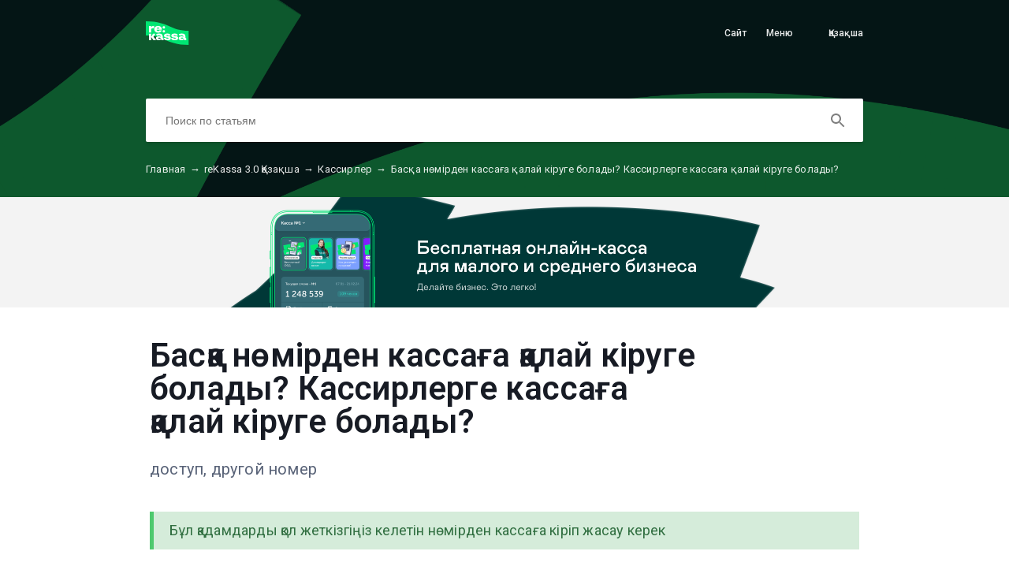

--- FILE ---
content_type: text/html; charset=UTF-8
request_url: https://help.rekassa.kz/ru/kz/bask-a-nomirdien-kassag-a-k-alai-kirughie-bolady-kassirlierghie-kassag-a-k-alai-kirughie-bolady
body_size: 22548
content:
<!DOCTYPE html>
<html lang="ru" prefix="og: http://ogp.me/ns#">
<head>
    <meta charset="UTF-8">
    <title>Басқа нөмірден кассаға қалай кіруге болады? Кассирлерге кассаға қалай кіруге болады?</title>
    <meta name="viewport" content="width=device-width, initial-scale=1.0">
            <meta name="description" content="доступ, другой номер"/>
                    <meta property="og:title" content="Басқа нөмірден кассаға қалай кіруге болады? Кассирлерге кассаға қалай кіруге болады?">
        <meta name="twitter:title" content="Басқа нөмірден кассаға қалай кіруге болады? Кассирлерге кассаға қалай кіруге болады?">
                <meta property="og:description" content="доступ, другой номер">
        <meta name="twitter:description" content="доступ, другой номер">
        <meta name="twitter:card" content="доступ, другой номер">
                            <link href="https://ucarecdn.com/9d00dffa-4ffa-4c56-9acc-0c851fe5076f/" rel="image_src">
        <meta name="twitter:image" content="https://ucarecdn.com/9d00dffa-4ffa-4c56-9acc-0c851fe5076f/">
        <meta property="og:image" content="https://ucarecdn.com/9d00dffa-4ffa-4c56-9acc-0c851fe5076f/">
    
        <meta name="referrer" content="strict-origin-when-cross-origin" />
    <meta name="theme-color" content="##21B880">
    <meta name="msapplication-TileColor" content="##21B880">
    <meta property="og:locale" content="ru">
    <meta property="og:type" content="website">
    <meta property="og:url" content="https://help.rekassa.kz/ru/kz/bask-a-nomirdien-kassag-a-k-alai-kirughie-bolady-kassirlierghie-kassag-a-k-alai-kirughie-bolady">
    <link href="https://help.rekassa.kz/ru/kz/bask-a-nomirdien-kassag-a-k-alai-kirughie-bolady-kassirlierghie-kassag-a-k-alai-kirughie-bolady" rel="canonical">
    <link href="https://ucr.helpcrunch.com" rel="dns-prefetch">
    <link href="https://embed.helpcrunch.com" rel="dns-prefetch">
    <link href="https://ucarecdn.com" rel="dns-prefetch">
    <link href="https://helpcrunch.com" rel="dns-prefetch">
            <link rel="alternate" hreflang="x-default" href="https://help.rekassa.kz/ru/kz/bask-a-nomirdien-kassag-a-k-alai-kirughie-bolady-kassirlierghie-kassag-a-k-alai-kirughie-bolady" />
        <link rel="alternate" hreflang="ru" href="https://help.rekassa.kz/ru/kz/bask-a-nomirdien-kassag-a-k-alai-kirughie-bolady-kassirlierghie-kassag-a-k-alai-kirughie-bolady" />
                                <link rel="apple-touch-icon" href="https://ucarecdn.com/8b452856-fc62-4cfc-af09-976215b2ae61/">
        <link rel="icon" type="image/png" href="https://ucarecdn.com/8b452856-fc62-4cfc-af09-976215b2ae61/-/scale_crop/48x48/-/format/png/" />
        <link rel="apple-touch-icon-precomposed" href="https://ucarecdn.com/8b452856-fc62-4cfc-af09-976215b2ae61/" />
        <meta name="msapplication-TileImage" content="https://ucarecdn.com/8b452856-fc62-4cfc-af09-976215b2ae61/" />

                    <link href="https://ucarecdn.com/8b452856-fc62-4cfc-af09-976215b2ae61/-/scale_crop/57x57/" rel="apple-touch-icon" sizes="57x57">
                    <link href="https://ucarecdn.com/8b452856-fc62-4cfc-af09-976215b2ae61/-/scale_crop/60x60/" rel="apple-touch-icon" sizes="60x60">
                    <link href="https://ucarecdn.com/8b452856-fc62-4cfc-af09-976215b2ae61/-/scale_crop/72x72/" rel="apple-touch-icon" sizes="72x72">
                    <link href="https://ucarecdn.com/8b452856-fc62-4cfc-af09-976215b2ae61/-/scale_crop/76x76/" rel="apple-touch-icon" sizes="76x76">
                    <link href="https://ucarecdn.com/8b452856-fc62-4cfc-af09-976215b2ae61/-/scale_crop/114x114/" rel="apple-touch-icon" sizes="114x114">
                    <link href="https://ucarecdn.com/8b452856-fc62-4cfc-af09-976215b2ae61/-/scale_crop/120x120/" rel="apple-touch-icon" sizes="120x120">
                    <link href="https://ucarecdn.com/8b452856-fc62-4cfc-af09-976215b2ae61/-/scale_crop/144x144/" rel="apple-touch-icon" sizes="144x144">
                    <link href="https://ucarecdn.com/8b452856-fc62-4cfc-af09-976215b2ae61/-/scale_crop/152x152/" rel="apple-touch-icon" sizes="152x152">
                    <link href="https://ucarecdn.com/8b452856-fc62-4cfc-af09-976215b2ae61/-/scale_crop/180x180/" rel="apple-touch-icon" sizes="180x180">
        
                    <link href="https://ucarecdn.com/8b452856-fc62-4cfc-af09-976215b2ae61/-/scale_crop/16x16/-/format/png/" type="image/png" rel="icon" sizes="16x16">
                    <link href="https://ucarecdn.com/8b452856-fc62-4cfc-af09-976215b2ae61/-/scale_crop/32x32/-/format/png/" type="image/png" rel="icon" sizes="32x32">
                    <link href="https://ucarecdn.com/8b452856-fc62-4cfc-af09-976215b2ae61/-/scale_crop/96x96/-/format/png/" type="image/png" rel="icon" sizes="96x96">
                    <link href="https://ucarecdn.com/8b452856-fc62-4cfc-af09-976215b2ae61/-/scale_crop/192x192/-/format/png/" type="image/png" rel="icon" sizes="192x192">
                <link href="/manifest.json" rel="manifest">

    
            <script type="text/javascript">
            window.helpcrunchSettings = {
                organization: 'apprekassa',
                appId: 'ecc1cc27-5692-4a72-ab95-473fe88c0609',
             };
        </script>

        <script type="text/javascript">
            (function(w,d){var hS=w.helpcrunchSettings;if(!hS||!hS.organization){return;}var widgetSrc='https://embed.helpcrunch.com/sdk.js';w.HelpCrunch=function(){w.HelpCrunch.q.push(arguments)};w.HelpCrunch.q=[];function r(){if (d.querySelector('script[src="' + widgetSrc + '"')) { return; }var s=d.createElement('script');s.async=1;s.type='text/javascript';s.src=widgetSrc;(d.body||d.head).appendChild(s);}if(d.readyState === 'complete'||hS.loadImmediately){r();} else if(w.attachEvent){w.attachEvent('onload',r)}else{w.addEventListener('load',r,false)}})(window, document)
        </script>
        <link rel="stylesheet" type="text/css" href="/assets/css/main.min.css">

    <!--suppress CssReplaceWithShorthandSafely -->
    <style>
        :root {
            --theme-color: #21B880;
        }

        header,
        .theme-bg-color,
        .theme-bg-color-hover:hover,
        .authentication .authentication-block--title::before,
        .categories .category-item::before,
        .author-block .empty-avatar {
            background-color: #21B880;
        }

        .theme-border {
            border-color: #21B880;
        }

        .theme-border-hover:hover {
            border-color: #21B880;
        }

        .theme-color,
        .categories .category-item h4,
        .categories .category-item h4 a,
        main.article #article-content a,
        main.article #article-content ol li::before,
        .page-header.error-404 a,
        .up-block .up-icon,
        .search-item .title a {
            color: #21B880;
        }

        main.article #article-content ul li::before {
            border-top-color: #21B880;
        }

        .search-form-block .search-form .search-button .loading-animation-elements circle {
            stroke: #21B880;
        }

        main.article #article-content blockquote {
            border-color: #21B880;
        }

        .authentication .authentication-block .authentication-form .authentication-form-wrapper .authentication-form-bottom .authentication-form-button button {
            border-color: #21B880;
            color: #21B880;
        }

                    header {
                background: url('https://ucarecdn.com/69390d16-eaf7-47a3-8a45-7f3536563856/');
                background-size: cover;
                background-repeat: no-repeat;
                background-position: center;
            }
        
        .menu-wrapper.visible {
            background-color: #21B880;
        }

    </style>

            <style>
            @import url(https://fonts.googleapis.com/css2?family=Roboto:wght@300;400;500;600&amp;subset=latin,cyrillic);

.categories.top-categories .category-item { background-color: #effff4 !important; }
.article-header + .container { display:none; }
main.article #article-content { margin-top: 10px; }
main.article #banner { margin-top: 5 px; }
main.article .page-header.article-header h1 { line-height: 42px; }
h4 { letter-spacing: 0.4px !important; }
main.article .page-header-description {font-weight: 400;font-size: 20px;line-height: 28px;}
.categories.category-articles .category-item p, .categories.search-articles .category-item p { font-weight: 400; }
.categories .category-item p { line-height:21px;  }
body { font-family: 'Roboto','Open Sans',sans-serif} 

.nav-items a:last-child { padding-left: 20px; } /* nav menu, kz */
.categories.top-categories h3 { display: none; }

/* #disqus_thread {margin-top: 40px; } */

main.article:before {
  content: '';
  display: block;
  height: 140px;
  background-color: #F3F3F3;
  background-repeat: no-repeat;
  background-position: center;
  background-size: contain;
  background-image: url(https://ucarecdn.com/adb0ff4d-0253-443d-96a2-07b737e67529/A41692min.png);

} 



.categories.top-categories .category-item {
  background-image: url(https://ucarecdn.com/f9e4b525-3c99-423b-9e16-1b9cb2ea68e8/in.png);
  background-repeat: no-repeat;
  background-size: contain;
  background-position-y: bottom;
}

.categories.top-categories .category-item:nth-child(2) {
  background-image: url(https://ucarecdn.com/18047fa7-33fc-4d64-ba94-068c159ae5c9/-/crop/308x308/0,0/-/pr/eview/ib.png);
}

.categories.top-categories .category-item:nth-child(3) {
  background-image: url(https://ucarecdn.com/695807e1-dda9-4e2f-98a5-96329b8f40bd/-/crop/308x308/0,0/-/preview/iq.png);
}

main.article #article-content iframe {
  border: 8px solid #ffd34f;
  height: 500px!important;
  margin: 40px 0 100px 0;
  border-radius: 10px;
  box-shadow: 1px 6px 20px rgb(0 0 0 / 40%);
}

@media (max-width: 768px){
main.article .page-header.article-header h1 {
  font-size: 32px;
}
}
@media (min-width: 1024px){
main.article .container {max-width: 960px;}
}        </style>
                <script>
             /**
    *  RECOMMENDED CONFIGURATION VARIABLES: EDIT AND UNCOMMENT THE SECTION BELOW TO INSERT DYNAMIC VALUES FROM YOUR PLATFORM OR CMS.
    *  LEARN WHY DEFINING THESE VARIABLES IS IMPORTANT: https://disqus.com/admin/universalcode/#configuration-variables    */
/*
    var disqus_config = function () {
    this.page.url = PAGE_URL;  // Replace PAGE_URL with your page's canonical URL variable
    this.page.identifier = PAGE_IDENTIFIER; // Replace PAGE_IDENTIFIER with your page's unique identifier variable
    };
    */
//(function() { // DON'T EDIT BELOW THIS LINE  
/*window.onload = function(){
  var d = document, s = d.createElement('script');
  s.src = 'https://rekassa-help.disqus.com/embed.js';
  s.setAttribute('data-timestamp', +new Date());

  d.querySelector('.search-input').setAttribute('placeholder','Введите текст, пример: Как скачать отчет в ОФД ...');

  t = d.createElement('div');
  t.id = 'disqus_thread';
  d.querySelector('.article-rating .container').appendChild(t);
  
  (d.head || d.body).appendChild(s);
};*/

(function(w,d,s,l,i){w[l]=w[l]||[];w[l].push({'gtm.start':
new Date().getTime(),event:'gtm.js'});var f=d.getElementsByTagName(s)[0],
j=d.createElement(s),dl=l!='dataLayer'?'&l='+l:'';j.async=true;j.src=
'https://www.googletagmanager.com/gtm.js?id='+i+dl;f.parentNode.insertBefore(j,f);
})(window,document,'script','dataLayer','GTM-THGRS8L');

        </script>
                            <!-- Global Site Tag (gtag.js) - Google Analytics -->
            <script async src="https://www.googletagmanager.com/gtag/js?id=G-6S5SEF1MNF"></script>
            <script>
                window.dataLayer = window.dataLayer || [];
                function gtag(){dataLayer.push(arguments);}
                gtag('js', new Date());

                gtag('config', 'G-6S5SEF1MNF');
            </script>
            </head>
<body>
    

<header
            class="inside-page-header"
    >
    <div class="container">
        <nav>
            <div class="nav-wrapper">
                <div class="nav-brand">
                    <a href="https://help.rekassa.kz/ru"
                        title="Басқа нөмірден кассаға қалай кіруге болады? Кассирлерге кассаға қалай кіруге болады?"
                    >
                                                    <img src="https://ucarecdn.com/9d00dffa-4ffa-4c56-9acc-0c851fe5076f/" alt="Басқа нөмірден кассаға қалай кіруге болады? Кассирлерге кассаға қалай кіруге болады?">
                                            </a>
                </div>
                <div class="nav-hamburger
                    nav-hamburger__visible"
                >
                    <span></span>
                </div>
            </div>

            <div class="menu-wrapper
                "
            >
                <div class="nav-items">
                    <div class="nav-items__wrapper">
                        
    <a class="btn btn-primary" href="https://rekassa.kz/?utm_source=helpcrunch&utm_medium=website_helper" target="_blank">Сайт</a>    <a class="btn btn-primary" href="https://help.rekassa.kz/re-kassa-3-0/nav" >Меню</a>    <a class="btn btn-primary" href="https://help.rekassa.kz/ru/kz" >Қазақша</a>
                    </div>
                </div>

                            </div>
        </nav>

        
                    
<div class="search-form-block">
    <form method="get"
        action="/ru/search"
        autocomplete="off"
        class="search"
    >
        <div class="search-form">
            <div class="search-wrapper">
                <div class="arrow-back"></div>

                <input type="text"
                    class="search-input"
                    name="query"
                    value=""
                    placeholder="Поиск по статьям"
                    autocomplete="off"
                >
                <input type="submit" style="display:none">

                <div class="search-button search"
                    data-type="search"
                >
                    <div class="loading-animation-elements">
                        <svg class="loader-circle"
                            viewBox="0 0 28 28"
                            xmlns="http://www.w3.org/2000/svg"
                        >
                            <circle cx="14" cy="14" r="12" fill="none" stroke-width="3"></circle>
                        </svg>
                    </div>
                </div>

                <div class="search-autocomplete"></div>
            </div>
        </div>
    </form>
</div>
        
                    <div class="breadcrumbs ellipsis">
                        <a href="https://help.rekassa.kz/ru">
                Главная <span class="separator">→</span>
            </a>
                                <a href="https://help.rekassa.kz/ru/kz">
                reKassa 3.0 Қазақша <span class="separator">→</span>
            </a>
                                <a href="https://help.rekassa.kz/ru/kz#kassirler">
                Кассирлер <span class="separator">→</span>
            </a>
                                <span class="last-breadcrumb">Басқа нөмірден кассаға қалай кіруге болады? Кассирлерге кассаға қалай кіруге болады?</span>
            </div>
            </div>
</header>




<main class="article">
    <section>
        
        <script>
          window.hcEmptyArticleTranslate = Boolean('');
          window.hcIsArticleStatusDraft = Boolean('');
        </script>

        <section class="page-header article-header">
    <div class="container">
        <h1>Басқа нөмірден кассаға қалай кіруге болады? Кассирлерге кассаға қалай кіруге болады?</h1>
        <span class="page-header-description">
            доступ, другой номер        </span>
    </div>
</section>

        <div class="container">
            
<div class="author-block">
            <div class="image-wrapper">
                            <img class="author-image"
                  src="https://ucarecdn.com/f2288bc2-5bf7-49bf-bff3-0c862bd77fc5/-/scale_crop/100x100/"
                  alt=""
                >
                    </div>

        <div class="text-wrapper">
            <div class="writer ellipsis">
                Автор                 <span class="author-name">Бахтияр</span>
             </div>
            <div class="article-update ellipsis"
                title="3 года назад"
            >
                Обновлено                3 года назад            </div>
        </div>
    </div>
        </div>

        <div class="container">
            <div id="article-content">
                <div class="infobox tip">Бұл қадамдарды қол жеткізгіңіз келетін нөмірден кассаға кіріп жасау керек</div>
<p><iframe width="560" height="314" src="https://www.youtube.com/embed/tT3RQkaI0J0" allowfullscreen="allowfullscreen"></iframe></p>
<p>1. Мәзірдегі "КАССАЛАР" түймесін басыңыз</p>
<p><img src="https://ucarecdn.com/697dbe58-c867-43ae-872a-a6fd7dc94fff/" style="display: block; margin-left: auto; margin-right: auto;" width="241" height="535" /></p>
<p>2. Жоғарғы оң жақтағы 3 нүктені басыңыз кейін&nbsp; "Алдында белсендірілген кассаны қосу" батырмасын басыңыз</p>
<p><img src="https://ucarecdn.com/3a57abf5-404b-482f-91f4-0fd3c3f173f4/" width="232" height="515" style="display: block; margin-left: auto; margin-right: auto;" /></p>
<p>3. ФДО жеке кабинетінде тіркелген кассалар-қарау бөліміне кіріңіз. Міне, Транстелеком ФДО-ға сілтеме (Егер сіздің Қазақтелеком ФДО-ға сілтеме болса)</p>
<p><img src="https://ucarecdn.com/525a3ddc-6833-48ae-a6a3-cdff7f7e7a7f/" /></p>
<p>4. ЗНМ-ді(Сериялық нөмір), ID-ні көшіріңіз және "Новый токен" түймесін басу арқылы жаңа токен алыңыз</p>
<p><img src="https://ucarecdn.com/7ab11129-1ca8-4270-9aae-b7929b618e22/" /></p>
<p>5. ФДО жеке кабинетінен ЗНМ, ID, жаңа токенді енгізіңіз</p>
<p><img src="https://ucarecdn.com/fa5be036-98f0-4ae2-bb24-ba8053ee9ace/" width="237" height="527" style="display: block; margin-left: auto; margin-right: auto;" /></p>
<p style="text-align: center;">Дайын!</p>
<p><img src="https://ucarecdn.com/65f600cb-7920-4a83-9abe-15f2acb72da6/" width="235" height="522" style="display: block; margin-left: auto; margin-right: auto;" /></p>            </div>
        </div>
    </section>

    
<section class="article-rating"
    data-article-id="148"
>
    <div class="container">
        <div class="rating-container">
            <div class="rating-header">
                Оцените эту статью            </div>

            <div class="ratings-wrapper">
                <div class="rating" data-rating-name="poor">
                    <span class="icon icon-poor"
                        data-type="1"
                    ></span>
                </div>
                <div class="rating" data-rating-name="average">
                    <span class="icon icon-average"
                        data-type="2"
                    ></span>
                </div>

                <div class="rating" data-rating-name="great">
                    <span class="icon icon-great"
                        data-type="3"
                    ></span>
                </div>
            </div>
        </div>
    </div>
</section>

    <script src="/assets/js/vendors/prism.js"></script>
</main>

<div class="popup-overlay">
    <div class="close-button">
        <img src="/img/close-icon.svg" alt="close-image">
    </div>

    <img class="full-image" alt="full-image">
</div>

<footer>
    <div class="container">
        <div class="bottom-links">
                            <a  href="https://rekassa.kz/?utm_source=helpcrunch&utm_medium=website_helper" target="_blank">Сайт</a>                            <a  href="https://www.instagram.com/rekassa/" target="_blank">Instagram</a>                            <a  href="https://t.me/rekassa_supportbot" target="_blank">Telegram</a>                            <a  href="https://www.youtube.com/channel/UCTQAHqUp-LYfofTExQEdDXQ" target="_blank">Youtube</a>                            <a  href="tel:+77777779449" target="_blank">+7 (777) 777 94 49</a>                    </div>
        <div class="social-links">
            
<div class="links-wrapper">
            <a href="https://www.facebook.com/rekassa.kz" target="_blank">
            <img src="/img/facebook-icon.svg" alt="facebook-icon">
        </a>
    
            <a href="https://x.com/rekassa" target="_blank">
            <img src="/img/twitter-icon.svg" alt="x-icon">
        </a>
    
            <a href="https://www.linkedin.com/rekassa" target="_blank">
            <img src="/img/linkedin-icon.svg" alt="linkedin-icon">
        </a>
    </div>
        </div>

            </div>
</footer>

     <div class="up-block">
    <div class="up-icon">
        <svg xmlns="http://www.w3.org/2000/svg" width="20" height="13" viewBox="0 0 20 13">
            <g fill="none" fill-rule="evenodd">
                <path d="M-9.2-13.2h38.4v38.4H-9.2z"/>
                <path fill="currentColor" fill-rule="nonzero" d="M17.344 12.4L10 5.072 2.656 12.4.4 10.144l9.6-9.6 9.6 9.6z"/>
            </g>
        </svg>
    </div>
</div>

     <script type="text/javascript">
        window.hcTranslates = {};
        window.hcTranslates.ARTICLES_FOUND = 'Показать все';
        window.hcCurrentLanguage = 'ru';
        window.hcPrimaryLanguage = 'ru';

        window.getPageLanguage = () => (
            window.hcEmptyArticleTranslate ? window.hcPrimaryLanguage : window.hcCurrentLanguage
        );
     </script>
     <script src="/assets/js/app.js"></script>
</body>
</html>


--- FILE ---
content_type: image/svg+xml
request_url: https://ucarecdn.com/9d00dffa-4ffa-4c56-9acc-0c851fe5076f/
body_size: 7224
content:
<svg width="689" height="374" viewBox="0 0 689 374" fill="none" xmlns="http://www.w3.org/2000/svg">
<g clip-path="url(#clip0_1_6424)">
<path d="M689 373.427C493.984 373.427 391.33 328.76 300.783 289.336C219.577 254.022 149.44 223.515 0 223.515V0C195.016 0 297.67 44.6679 388.217 84.0911C469.423 119.406 539.56 149.913 689 149.913V373.427Z" fill="#00E673"/>
<path d="M152.294 166.171C163.277 175.349 177.72 179.895 195.708 179.895C203.059 179.895 209.632 179.283 215.512 177.972C225.544 175.786 233.847 171.853 240.246 165.996C244.916 161.713 248.375 156.905 250.538 151.661C251.835 148.251 252.527 145.979 252.527 144.755H214.648L213.177 147.465C212.313 149.038 210.237 150.786 207.037 152.622C203.837 154.458 200.119 155.332 195.708 155.332C188.184 155.332 182.563 153.409 178.844 149.563C175.039 145.716 173.136 140.384 172.963 133.566H254.343L254.948 126.573C254.948 109.44 249.5 96.2408 238.517 86.9751C227.62 77.7093 213.264 73.0764 195.535 73.0764C177.806 73.0764 163.104 77.7093 152.208 86.9751C141.311 96.2408 135.949 109.44 135.949 126.573C135.949 143.706 141.398 157.08 152.381 166.258L152.294 166.171ZM179.623 102.972C183.514 99.3877 188.79 97.6394 195.535 97.6394C202.281 97.6394 207.383 99.4751 211.102 103.059C214.821 106.643 216.637 110.664 216.637 115.122H173.742C173.742 110.664 175.731 106.556 179.623 102.972Z" fill="white"/>
<path d="M151.084 195.629H113.118C111.216 211.451 85.0117 244.58 85.0117 244.58V195.629H49.6406V298.427H85.0117V248.252L121.248 298.427H165.353L121.593 245.979C121.593 245.979 147.538 213.199 150.911 195.542L151.084 195.629Z" fill="white"/>
<path d="M380.52 238.811C375.331 237.063 369.536 235.664 363.137 234.528C357.083 233.479 351.289 232.78 345.754 232.605C333.214 232.168 326.987 229.72 326.987 225.262C326.814 220.28 331.83 217.832 341.949 217.832C349.473 217.832 354.143 218.969 355.959 221.241C356.824 222.29 357.342 223.252 357.515 224.126C357.688 225 357.775 226.224 357.775 227.972H394.011C394.011 205.07 376.714 193.619 342.035 193.619C325.517 193.619 312.804 196.329 303.897 201.836C294.989 207.255 290.492 215.122 290.492 225.262C290.492 233.916 293 240.647 297.929 245.542C302.945 250.525 308.999 253.671 316.091 255.07C323.096 256.556 330.274 257.518 337.452 258.042C344.716 258.654 350.77 259.616 355.526 260.839C360.456 262.151 362.877 264.423 362.877 267.57C363.05 273.339 356.564 276.224 343.592 276.224C336.846 276.224 332.003 275.35 329.063 273.689C326.122 272.028 324.652 269.231 324.652 265.472V262.238H288.503V265.472C288.503 277.71 293.086 286.626 302.167 292.133C311.248 297.64 325.085 300.437 343.678 300.437C380.692 300.437 399.2 289.336 399.2 266.958C399.2 259.703 397.383 253.584 393.838 248.689C390.119 243.881 385.622 240.56 380.347 238.724L380.52 238.811Z" fill="white"/>
<path d="M497.27 238.811C492.081 237.063 486.286 235.664 479.887 234.528C473.833 233.479 468.039 232.78 462.504 232.605C449.964 232.168 443.737 229.72 443.737 225.262C443.564 220.28 448.58 217.832 458.699 217.832C466.223 217.832 470.893 218.969 472.709 221.241C473.574 222.29 474.092 223.252 474.265 224.126C474.438 225 474.525 226.224 474.525 227.972H510.761C510.761 205.07 493.464 193.619 458.785 193.619C442.267 193.619 429.554 196.329 420.647 201.836C411.739 207.255 407.242 215.122 407.242 225.262C407.242 233.916 409.75 240.647 414.679 245.542C419.695 250.525 425.749 253.671 432.841 255.07C439.846 256.556 447.024 257.518 454.202 258.042C461.466 258.654 467.52 259.616 472.276 260.839C477.206 262.151 479.627 264.423 479.627 267.57C479.8 273.339 473.314 276.224 460.342 276.224C453.596 276.224 448.753 275.35 445.813 273.689C442.872 272.028 441.402 269.231 441.402 265.472V262.238H405.253V265.472C405.253 277.71 409.836 286.626 418.917 292.133C427.998 297.64 441.835 300.437 460.428 300.437C497.442 300.437 515.95 289.336 515.95 266.958C515.95 259.703 514.133 253.584 510.588 248.689C506.869 243.881 502.372 240.56 497.097 238.724L497.27 238.811Z" fill="white"/>
<path d="M287.466 114.685C293.779 114.685 298.882 113.636 302.168 110.577C305.454 107.605 306.492 102.797 306.492 96.5908C306.492 90.3845 305.368 85.5768 302.168 82.6047C298.882 79.5453 293.866 78.4963 287.466 78.4963C280.98 78.4963 275.964 79.5453 272.678 82.6047C269.391 85.6642 268.354 90.3845 268.354 96.5908C268.354 102.797 269.478 107.605 272.678 110.577C275.964 113.636 280.98 114.685 287.466 114.685Z" fill="white"/>
<path d="M306.492 158.741C306.492 152.535 305.368 147.727 302.168 144.755C298.882 141.695 293.866 140.646 287.466 140.646C280.98 140.646 275.964 141.695 272.678 144.755C269.391 147.814 268.354 152.535 268.354 158.741C268.354 164.947 269.478 169.755 272.678 172.727C275.964 175.786 280.98 176.835 287.466 176.835C293.779 176.835 298.882 175.786 302.168 172.727C305.454 169.755 306.492 164.947 306.492 158.741Z" fill="white"/>
<path d="M85.0117 124.65C85.0117 107.43 131.539 110.14 131.539 110.14V72.9892C131.539 72.9892 98.9352 70.9787 85.0117 92.22V74.9997H49.6406V177.797H85.0117V124.563V124.65Z" fill="white"/>
<path d="M269.391 239.161C269.391 212.587 254.775 193.619 212.745 193.619C195.708 193.619 178.412 196.416 165.353 202.622L176.25 230.682C191.125 223.864 200.119 222.203 209.718 222.203C233.155 222.203 237.652 232.518 237.652 240.822V245.192L235.058 243.269C233.242 241.958 229.782 240.647 224.507 239.336C219.231 238.112 213.178 237.5 206.346 237.5C193.027 237.5 182.131 240.035 173.742 245.105C165.353 250.175 161.116 258.13 161.116 268.881C161.116 279.633 165.007 287.151 172.877 292.395C180.661 297.728 190.52 300.35 202.454 300.35C214.388 300.35 222.95 298.602 229.004 295.105C231.425 293.794 233.501 292.308 235.317 290.647C237.133 289.074 238.344 287.762 239.036 286.714C239.641 285.752 239.901 285.14 239.814 284.878H241.371L241.976 286.276C243.273 288.986 245.781 291.871 249.414 294.93C251.316 296.504 253.997 297.728 257.283 298.777C260.656 299.738 263.51 300.263 267.315 300.263C274.234 300.263 279.077 299.563 281.844 298.252V268.794C270.169 268.794 269.564 256.206 269.564 238.899L269.391 239.161ZM217.069 275.874C203.924 275.874 197.265 273.077 197.265 267.395C197.265 261.713 203.838 258.916 217.069 258.916C230.301 258.916 236.701 261.713 236.701 267.395C236.701 273.077 230.128 275.874 217.069 275.874Z" fill="white"/>
<path d="M632.095 239.161C632.095 212.587 617.48 193.619 575.45 193.619C558.413 193.619 541.117 196.416 528.058 202.622L538.955 230.682C553.829 223.864 562.824 222.203 572.423 222.203C595.86 222.203 600.357 232.518 600.357 240.822V245.192L597.762 243.269C595.946 241.958 592.487 240.647 587.211 239.336C581.936 238.112 575.882 237.5 569.05 237.5C555.732 237.5 544.835 240.035 536.447 245.105C528.058 250.175 523.82 258.13 523.82 268.881C523.82 279.633 527.712 287.151 535.582 292.395C543.365 297.728 553.224 300.35 565.159 300.35C577.093 300.35 585.655 298.602 591.708 295.105C594.13 293.794 596.206 292.308 598.022 290.647C599.838 289.074 601.049 287.762 601.74 286.714C602.346 285.752 602.605 285.14 602.519 284.878H604.075L604.681 286.276C605.978 288.986 608.486 291.871 612.118 294.93C614.021 296.504 616.702 297.728 619.988 298.777C623.361 299.738 626.215 300.263 630.02 300.263C636.938 300.263 641.781 299.563 644.549 298.252V268.794C632.874 268.794 632.268 256.206 632.268 238.899L632.095 239.161ZM579.774 275.874C566.629 275.874 559.97 273.077 559.97 267.395C559.97 261.713 566.542 258.916 579.774 258.916C593.006 258.916 599.405 261.713 599.405 267.395C599.405 273.077 592.833 275.874 579.774 275.874Z" fill="white"/>
</g>
<defs>
<clipPath id="clip0_1_6424">
<rect width="689" height="373.427" fill="white"/>
</clipPath>
</defs>
</svg>


--- FILE ---
content_type: image/svg+xml
request_url: https://help.rekassa.kz/img/twitter-icon.svg
body_size: 491
content:
<svg width="24" height="24" viewBox="0 0 24 24" fill="none" xmlns="http://www.w3.org/2000/svg">
    <path d="M23.9983 12.0004C23.9983 18.0612 19.5059 23.0717 13.6698 23.8848C13.1242 23.9605 12.5659 24 11.9992 24C11.345 24 10.7026 23.9479 10.0771 23.847C4.36379 22.9271 0 17.9729 0 12.0004C0 5.37294 5.37276 0 12 0C18.6272 0 24 5.37294 24 12.0004H23.9983Z" fill="currentColor"/>
    <path d="M4.86651 5.29321L10.4007 12.6926L4.83203 18.7088H6.08568L10.9615 13.4418L14.9007 18.7088H19.1661L13.3208 10.8932L18.5044 5.29321H17.2508L12.7608 10.144L9.13276 5.29321H4.86734H4.86651ZM6.70955 6.21645H8.66864L17.3214 17.7855H15.3623L6.70955 6.21645Z" fill="white"/>
</svg>
